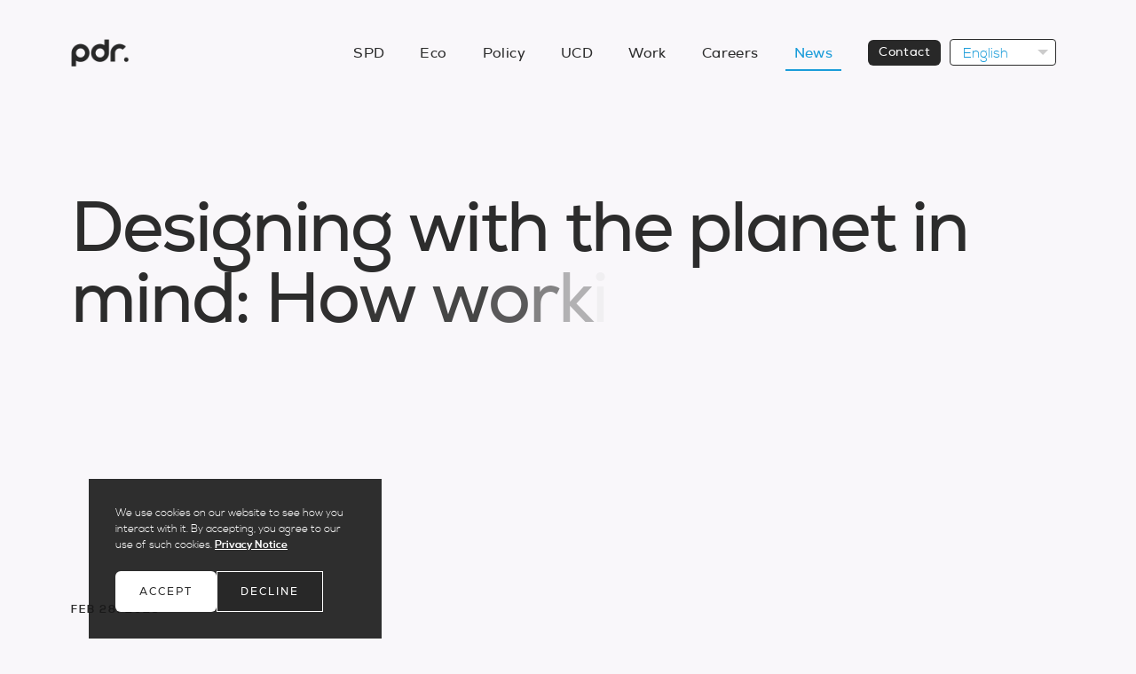

--- FILE ---
content_type: text/html; charset=UTF-8
request_url: https://www.pdr-research.com/news/designing-with-the-planet-in-mind-how-working-on-concepts-in-pdr-can-translate-to-designing-a-more-sustainable-future
body_size: 9161
content:
<!DOCTYPE html>
<html class="no-js" lang="">
  <head>
    <meta charset="utf-8" />
    <title>
              Designing with the planet in mind: How working on concepts in PDR can translate to designing a more sustainable future | PDR News
          </title>
    <meta name="description" content="How do PDR use concepts to explore environmentally sustainable design, what’s the difference between a concept &amp; reality and how do we move from one to the other? Find out as we speak to PDR’s Dr Katie Beverley and Katie Forrest Smith &gt;&gt;" />
    <meta name="viewport" content="width=device-width, initial-scale=1" />

    <link rel="apple-touch-icon" sizes="180x180" href="/apple-touch-icon.png" />
    <link rel="icon" type="image/png" sizes="32x32" href="/favicon-32x32.png" />
    <link rel="icon" type="image/png" sizes="16x16" href="/favicon-16x16.png" />
    <link rel="manifest" href="/site.webmanifest" />
    <link rel="mask-icon" href="/safari-pinned-tab.svg" color="#5bbad5" />
    <meta name="msapplication-TileColor" content="#da532c" />
    <meta name="theme-color" content="#ffffff" />

    <link rel="stylesheet" href="/assets/core.css" />

    <meta property="og:title" content="Designing with the planet in mind: How working on concepts in PDR can translate to designing a more sustainable future | PDR News" />
    <meta property="og:type" content="website" />
    <meta property="og:url" content="https://www.pdr-research.com/news/designing-with-the-planet-in-mind-how-working-on-concepts-in-pdr-can-translate-to-designing-a-more-sustainable-future" />
    <meta property="og:image"
      content="https://www.pdr-research.com//cmsassets/general/NEWS_Real-world-sustainable-design_1_2023-02-23-172228.jpg" />
    <meta property="og:description"
      content="How do PDR use concepts to explore environmentally sustainable design, what’s the difference between a concept &amp; reality and how do we move from one to the other? Find out as we speak to PDR’s Dr Katie Beverley and Katie Forrest Smith &gt;&gt;" />

    <style>
      .js-blast { opacity: 0; }
    </style>
  </head>

  
            
  <body style="background-color: #f9f7fa;">
    <!--  [if IE]>
    <p class="browserupgrade">You are using an <strong>outdated</strong> browser. Please <a href="https://browsehappy.com/">upgrade your browser</a> to improve your experience and security.</p>
    <![endif]  -->
    <header class="w-header">
      <div class="header">
        <a href="https://www.pdr-research.com/"><img src="/assets/images/pdr_logo.svg" alt="The PDR logo"></a>
        <nav class="w-primary-navigation">
          <ul class="primary-navigation">
                                        <li class="primary-navigation__link ">
                <a href="https://www.pdr-research.com/about/surgical-and-prosthetic-design">SPD</a>
              </li>
                                        <li class="primary-navigation__link ">
                <a href="https://www.pdr-research.com/about/ecodesign">Eco</a>
              </li>
                                        <li class="primary-navigation__link ">
                <a href="https://www.pdr-research.com/about/design-innovation-policy">Policy</a>
              </li>
                                        <li class="primary-navigation__link ">
                <a href="https://www.pdr-research.com/about/ucd">UCD</a>
              </li>
                                        <li class="primary-navigation__link ">
                <a href="https://www.pdr-research.com/work">Work</a>
              </li>
                                        <li class="primary-navigation__link ">
                <a href="https://www.pdr-research.com/careers">Careers</a>
              </li>
                                        <li class="primary-navigation__link is-selected">
                <a href="https://www.pdr-research.com/news">News</a>
              </li>
                                        <li class="primary-navigation__link ">
                <a href="https://www.pdr-research.com/contact">Contact</a>
              </li>
                        </ul>
            <div class="dropdown dropdown--language" id="js-language-dropdown">
                                                                            <div class="dropdown__selected">
                    <span class="dropdown__label">English</span>
                    <span class="dropdown__label dropdown__label--truncated">En</span>
                  </div>
                                                                                                                                                                                                                                <ul class="dropdown__options" id="js-language-dropdown-options">
                                                                                        <li class="dropdown__option">
                                                                                                                                                                                          <a href="https://www.pdr-research.com/cy/news/dylunio-gydar-blaned-mewn-cof-sut-y-gall-gweithio-ar-gysyniadau-mewn-pdr-drosin-ddylunio-dyfodol-mwy-cynaliadwy">
                        <span class="dropdown__label">Cymraeg</span>
                        <span class="dropdown__label dropdown__label--truncated">Cy</span>
                      </a>
                    </li>
                                                                        <li class="dropdown__option">
                                                                                                                                                                                          <a href="https://www.pdr-research.com/zh/news/designing-with-the-planet-in-mind-how-working-on-concepts-in-pdr-can-translate-to-designing-a-more-sustainable-future">
                        <span class="dropdown__label">中文</span>
                        <span class="dropdown__label dropdown__label--truncated">中文</span>
                      </a>
                    </li>
                                                                        <li class="dropdown__option">
                                                                                                                                                                                          <a href="https://www.pdr-research.com/de/news/designing-with-the-planet-in-mind-how-working-on-concepts-in-pdr-can-translate-to-designing-a-more-sustainable-future">
                        <span class="dropdown__label">Deutsch</span>
                        <span class="dropdown__label dropdown__label--truncated">De</span>
                      </a>
                    </li>
                                                                        <li class="dropdown__option">
                                                                                                                                                                                          <a href="https://www.pdr-research.com/es/news/designing-with-the-planet-in-mind-how-working-on-concepts-in-pdr-can-translate-to-designing-a-more-sustainable-future">
                        <span class="dropdown__label">Español</span>
                        <span class="dropdown__label dropdown__label--truncated">Es</span>
                      </a>
                    </li>
                                                                        <li class="dropdown__option">
                                                                                                                                                                                          <a href="https://www.pdr-research.com/ko/news/designing-with-the-planet-in-mind-how-working-on-concepts-in-pdr-can-translate-to-designing-a-more-sustainable-future">
                        <span class="dropdown__label">한국인</span>
                        <span class="dropdown__label dropdown__label--truncated">한국인</span>
                      </a>
                    </li>
                                                                        <li class="dropdown__option">
                                                                                                                                                                                          <a href="https://www.pdr-research.com/ja/news/designing-with-the-planet-in-mind-how-working-on-concepts-in-pdr-can-translate-to-designing-a-more-sustainable-future">
                        <span class="dropdown__label">日本語</span>
                        <span class="dropdown__label dropdown__label--truncated">日本語</span>
                      </a>
                    </li>
                                                </ul>
          </div>
          <div class="small-navigation" id="small-navigation">
            <button class="hamburger js-toggle-target"
              data-target-id="small-navigation">

            </button>
            <div class="small-navigation__menu">
              <img src="/assets/images/pdr_logo_light.png"
                class="small-navigation__logo" />
              <ul class="small-navigation__menu-links">
                                  <li class="small-navigation__menu-link">
                    <a href="https://www.pdr-research.com/about/surgical-and-prosthetic-design">
                      SPD
                    </a>
                  </li>
                                  <li class="small-navigation__menu-link">
                    <a href="https://www.pdr-research.com/about/ecodesign">
                      Eco
                    </a>
                  </li>
                                  <li class="small-navigation__menu-link">
                    <a href="https://www.pdr-research.com/about/design-innovation-policy">
                      Policy
                    </a>
                  </li>
                                  <li class="small-navigation__menu-link">
                    <a href="https://www.pdr-research.com/about/ucd">
                      UCD
                    </a>
                  </li>
                                  <li class="small-navigation__menu-link">
                    <a href="https://www.pdr-research.com/work">
                      Work
                    </a>
                  </li>
                                  <li class="small-navigation__menu-link">
                    <a href="https://www.pdr-research.com/careers">
                      Careers
                    </a>
                  </li>
                                  <li class="small-navigation__menu-link">
                    <a href="https://www.pdr-research.com/news">
                      News
                    </a>
                  </li>
                                  <li class="small-navigation__menu-link">
                    <a href="https://www.pdr-research.com/contact">
                      Contact
                    </a>
                  </li>
                              </ul>
            </div>
          </div>
        </nav>
      </div>
    </header>
    <main id="main" class="main">
          <section class="s-site-section s-site-section--contiguous">
        <div class="page-title d-site-section">
            <div class="page-meta">
                                    <div class="page-meta__names">
                                    <span class="page-meta__name">Feb 28. 2023</span>
                </div>
            </div>
            <h1 class="page-title__headline js-blast">Designing with the planet in mind: How working on concepts in PDR can translate to designing a more sustainable future﻿﻿</h1>
            <p class="page-title__subtitle"></p>
        </div>
    </section>
    <div class="w-hero js-reveal-hero" data-target="production-copy" style="overflow-x: hidden;">
        <div class="js-fitted-image">
            <div class="hero__image">
                                    <img src="/cmsassets/general/NEWS_Real-world-sustainable-design_1.jpg">
                            </div>
            <style>
                .w-hero::before {
                    content: '';
                    background-color: #f9f7fa;
                }
            </style>
            <div class="hero__cover" style="background-color: #f9f7fa"></div>
        </div>

    </div>
                <section class="s-site-section">
        <div class="d-site-section">
            <div class="rta">
                <p>As the ecological problems that the world and its occupants face become increasingly evident, putting the planet’s needs at the heart of the design process has become a necessity for designers. We sit with our Senior Research Officer, Dr Katie Beverley (Katie B.) and our CMF Designer, Katie Forrest Smith, as they talk about how designers at PDR are using concept design to explore what this looks like in practice, the difference between concept and reality, and how we move from one to the other.</p>
            </div>
        </div>
    </section>
                <section class="s-site-section">
        <div class="d-site-section">
            <div class="rta">
                <h2>What capabilities are there for environmentally sustainable design at PDR?<br /></h2>
<p>Being a design and research centre, PDR combines commercial activity underpinned with rigorous academic research, allowing all kinds of capabilities for sustainable design spreading across many areas. </p>
<p>Katie B. explains, “Since we’re not limited to designing products at PDR, we’re not limited to designing more sustainable products. We’ve also designed services, policies and business models that contribute to a better future. For example, we worked with Zero Waste Scotland, the delivery body for resource management in Scotland, to conduct an audit on the design capacity for the circular economy in Scotland resulting in the creation of an action plan. We also worked with <a href="https://www.riversimple.com/" target="_blank" rel="noreferrer noopener">Riversimple</a>, a manufacturer of hydrogen-powered fuel cell electric vehicles to help them explore business model alternatives that would make their whole operation more resource-efficient.</p>
            </div>
        </div>
    </section>
                <div class="w-hero w-hero--full-width">
        <div class="hero">
                        <img class="hero__image" src="/cmsassets/general/NEWS_Real-world-sustainable-design_4.jpg">
                    </div>
    </div>
                <section class="s-site-section">
        <div class="d-site-section">
            <div class="rta">
                <p>PDR has also incorporated sustainability into packaging design for clients. Katie Forrest Smith, our CMF Designer, continues, “A great example of how we integrate environmentally-sustainable design at PDR would be one of our first projects on packaging. A client came to us with their existing product which included packaging that was very bulky and was comprised of many materials that weren't easily recyclable. Our solution was to create something that was easily recycled, where materials could go somewhere at the end of life, as well as a hugely decrease the size. Reducing the size means a greater number of goods can fit in crates for shipment which in return can reduce fuel for transport. Not only did the end-product become all-round more sustainable, but it also massively reduced the production cost of the packaging for the client.”</p>
            </div>
        </div>
    </section>
                <div class="w-hero w-hero--full-width">
        <div class="hero">
                        <img class="hero__image" src="/cmsassets/general/NEWS_Real-world-sustainable-design_7_2023-02-23-170140.jpg">
                    </div>
    </div>
                <section class="s-site-section">
        <div class="d-site-section">
            <div class="rta">
                <h2>What are the benefits of PDR’s research and commercial crossover?</h2>
<p>One of the benefits of PDR’s crossover between research and commercial operation is our involvement in environmental sustainability-led design projects that can easily convert into concept designs. </p>
<p>“Usually, research is focused on things that are happening in the future, so often we’ll be trying to come up with very low TRL (Technology Readiness Level) solutions to future resource challenges,” Katie B. explains. “Researchers are often working right on the edge of what we currently know, but that gives great inspiration for new ideas and future-facing concepts. A good example of that was a project called Prestige, which was a European Horizon 2020-funded project, that explored sustainable futures driven by printed electronic materials.</p>
<p>“One of the case studies was an automotive case study and the idea was that you would functionalize the steering wheels in the cars with printed electronics. But that led us to think about the challenges of what happens when things break. Do you just accept that the steering wheel is no longer intelligent because the structure is so complicated? Or do you think about how it might be taken apart and how you could potentially replace parts? This was the start of a concept that our designers worked on, which is called <a href="https://www.pdr-consultancy.com/work/steering-wheel-cercle">Cercle</a> - a steering wheel that is designed for a more circular economy”.</p>
            </div>
        </div>
    </section>
                <div class="w-hero w-hero--full-width">
        <div class="hero">
                        <img class="hero__image" src="/cmsassets/general/NEWS_Real-world-sustainable-design_6.jpg">
                    </div>
    </div>
                <section class="s-site-section">
        <div class="d-site-section">
            <div class="rta">
                <p>Cercle is a perfect example of how research translates into concept design at PDR. Katie B. also mentions, “If we are presented with something we don't have much research on yet, we’ll take on the challenge and even do some in-house work! </p>
<p>“Recently we did a workshop with students from Cardiff Met. We set a 24-hour design challenge with them where we looked at PPE and the ideas that came out of that led to a concept called <a href="https://www.pdr-consultancy.com/work/dissolvable-face-mask">Umiko</a>, a face mask designed to minimise waste and littering, an issue that was raised during the COVID-19 pandemic.”</p>
            </div>
        </div>
    </section>
                <div class="w-hero w-hero--full-width">
        <div class="hero">
                        <img class="hero__image" src="/cmsassets/general/NEWS_Real-world-sustainable-design_3.jpg">
                    </div>
    </div>
                <section class="s-site-section">
        <div class="d-site-section">
            <div class="rta">
                <h2>What’s the difference between concept and reality? </h2>
<p>In short, the concept is what the designers idealise as the solution; reality what is created when the constraints that inevitably emerge have been navigated. As Katie B. points out, “When we develop a concept, usually that’s right at the very beginning of something, you don’t have a lot of information.”</p>
<p>Katie Forrest Smith highlights that it is important not to be limited by what is currently possible, and to “create concepts that play with new materials that aren’t currently commercially viable.” By taking this approach with future materials that are more environmentally sustainable and embracing the freedom the concept design process allows, there is “room to be creative and think outside the box which in turn highlights which of those ideas can then be translated into real-world projects.”</p>
<p>Katie B. agrees. “Environmentally sustainable concepts are much more about pitching a direction than they are about creating something that will work out of the box – and not only for designers. Good concepts can inspire scientists and technologists to create the materials that will enable them to become reality – that’s a research field that we call design-driven materials innovation. So great concepts are almost a pathway to a better future.”</p>
            </div>
        </div>
    </section>
                <section class="s-site-section s-site-section--contiguous w-quote">
        <blockquote class="quote d-site-section">
            <p>Good concepts can inspire scientists and technologists to create the materials that will enable them to become reality – that’s a research field that we call design-driven materials innovation. So great concepts are almost a pathway to a better future.</p>
            <cite>Dr Katie Beverley  |  Senior Research Officer  |  PDR</cite>
        </blockquote>
    </section>
                <section class="s-site-section">
        <div class="d-site-section">
            <div class="rta">
                <h2>How do we move from concept to reality?</h2>
<p>The move from concept to reality is really where the cogs start turning and most of the hard work is done. Ultimately, the aim is to turn a concept into something physical that can be realised with today’s materials, processes and technologies. Although a large proportion of concepts never see the light of day, Katie B. and Katie Forrest Smith don’t believe this should be seen as a problem. “The best concepts give a really inspiring start point, and although there will inevitably have to be compromises as it becomes apparent that some conceptual leaps can’t be realised, the really great designers in our commercial team have the skills to transform some of those conceptual ideas into brilliant real-world solutions.”</p>
            </div>
        </div>
    </section>
                <section class="s-site-section">
        <div class="d-site-section">
            <div class="rta">
                <h2>Next steps</h2>
<p>Learn more about <a href="https://www.pdr-consultancy.com/work">our work </a>and <a href="https://www.pdr-consultancy.com/contact">get in touch</a> if you’re interested in working with us.</p>
            </div>
        </div>
    </section>
        <div class="s-site-section">
    <div class="share">
        <h2 class="share__title">Share</h2>
        <div class="share__links">
            <a class="share__link" href="https://www.linkedin.com/shareArticle?mini=true&url=https://www.pdr-research.com/news/designing-with-the-planet-in-mind-how-working-on-concepts-in-pdr-can-translate-to-designing-a-more-sustainable-future&title=Designing with the planet in mind: How working on concepts in PDR can translate to designing a more sustainable future﻿﻿" target="_blank"><?xml version="1.0" encoding="UTF-8"?>
<svg width="36px" height="36px" viewBox="0 0 36 36" version="1.1" xmlns="http://www.w3.org/2000/svg" xmlns:xlink="http://www.w3.org/1999/xlink">
    <g id="Projects" stroke="none" stroke-width="1" fill="none" fill-rule="evenodd">
        <g class="icon" id="our-work---project-detail2-L" transform="translate(-465.000000, -8609.000000)" fill="#2C2C2C">
            <g id="Group-13" transform="translate(387.000000, 8505.000000)">
                <g id="Group-4" transform="translate(0.000000, 58.000000)">
                    <path d="M78.594,82 L86.06,82 L86.06,57.954 L78.594,57.954 L78.594,82 Z M78,50.334 C78,47.942 79.932,46 82.328,46 C84.714,46 86.652,47.942 86.652,50.334 C86.652,52.726 84.714,54.668 82.328,54.668 C79.932,54.668 78,52.726 78,50.334 L78,50.334 Z M114,82 L106.542,82 L106.542,70.306 C106.542,67.518 106.494,63.93 102.664,63.93 C98.784,63.93 98.192,66.97 98.192,70.108 L98.192,82 L90.74,82 L90.74,57.954 L97.89,57.954 L97.89,61.242 L97.994,61.242 C98.988,59.35 101.424,57.358 105.052,57.358 C112.604,57.358 114,62.336 114,68.812 L114,82 Z" id="Fill-1"></path>
                </g>
            </g>
        </g>
    </g>
</svg>
</a>
            <a class="share__link" href="mailto:?subject=Designing with the planet in mind: How working on concepts in PDR can translate to designing a more sustainable future﻿﻿&body=https://www.pdr-research.com/news/designing-with-the-planet-in-mind-how-working-on-concepts-in-pdr-can-translate-to-designing-a-more-sustainable-future" target="_blank"><?xml version="1.0" encoding="UTF-8"?>
<svg width="36px" height="36px" viewBox="0 0 36 28" version="1.1" xmlns="http://www.w3.org/2000/svg" xmlns:xlink="http://www.w3.org/1999/xlink">
    <g id="Projects" stroke="none" stroke-width="1" fill="none" fill-rule="evenodd">
        <g class="icon" id="our-work---project-detail2-L" transform="translate(-677.000000, -8613.000000)" fill="#2C2C2C">
            <g id="Group-13" transform="translate(387.000000, 8505.000000)">
                <g id="Group-4" transform="translate(290.000000, 58.000000)">
                    <path d="M0,78 L36,78 L36,50 L0,50 L0,78 Z M7.322,54 L28.678,54 L18,63.342 L7.322,54 Z M32,56.408 L32,74 L4,74 L4,56.408 L18,68.658 L32,56.408 Z" id="Fill-1"></path>
                </g>
            </g>
        </g>
    </g>
</svg>
</a>
            <a class="share__link" href="https://twitter.com/intent/tweet?text=Designing with the planet in mind: How working on concepts in PDR can translate to designing a more sustainable future﻿﻿ https://www.pdr-research.com/news/designing-with-the-planet-in-mind-how-working-on-concepts-in-pdr-can-translate-to-designing-a-more-sustainable-future" target="_blank"><svg xmlns="http://www.w3.org/2000/svg" viewBox="0 0 1400 1227" fill="" style="
    width: 40px;
    height: 40px;
    ">
<path class="icon" d="M714.163 519.284L1160.89 0H1055.03L667.137 450.887L357.328 0H0L468.492 681.821L0 1226.37H105.866L515.491 750.218L842.672 1226.37H1200L714.137 519.284H714.163ZM569.165 687.828L521.697 619.934L144.011 79.6944H306.615L611.412 515.685L658.88 583.579L1055.08 1150.3H892.476L569.165 687.854V687.828Z" fill=""></path>
</svg>
</a>
            <a class="share__link" href="https://www.facebook.com/sharer/sharer.php?u=https://www.pdr-research.com/news/designing-with-the-planet-in-mind-how-working-on-concepts-in-pdr-can-translate-to-designing-a-more-sustainable-future&display=popup" target="_blank"><svg width="45px" height="36px" aria-hidden="true" focusable="false" data-prefix="fab" data-icon="facebook-f" class="svg-inline--fa fa-facebook-f fa-w-10" role="img" xmlns="http://www.w3.org/2000/svg" viewBox="0 0 320 512"><path class="icon" fill="#2c2c2c" d="M279.14 288l14.22-92.66h-88.91v-60.13c0-25.35 12.42-50.06 52.24-50.06h40.42V6.26S260.43 0 225.36 0c-73.22 0-121.08 44.38-121.08 124.72v70.62H22.89V288h81.39v224h100.17V288z"></path></svg>
</a>
        </div>
    </div>
</div>
        </main>
    <footer class="w-footer">
      <div class="footer">
        <div class="footer__logo">
          <img src="/assets/images/pdr_logo_light.png" class="footer__logo-image">
          <ul class="footer__social-links">
                          <li>
                <a href="https://www.linkedin.com/company/pdr-international-centre-for-design-and-research/" target="_blank">
                  <svg id="Layer_1" data-name="Layer 1" xmlns="http://www.w3.org/2000/svg" viewBox="0 0 33.84 33.84"><defs><style>.cls-1{fill:#fff;}</style></defs><title>Social</title><path class="cls-1" d="M33.83,33.84h0V21.43c0-6.07-1.31-10.75-8.41-10.75a7.35,7.35,0,0,0-6.63,3.65h-.1V11.25H12V33.84h7V22.65c0-2.95.55-5.79,4.2-5.79s3.65,3.36,3.65,6v11Z"/><path class="cls-1" d="M.56,11.25h7V33.84h-7Z"/><path class="cls-1" d="M4.06,0A4.08,4.08,0,1,0,8.13,4.06,4.06,4.06,0,0,0,4.06,0Z"/></svg>                </a>
              </li>
                                      <li>
                <a href="https://www.instagram.com/pdr_design/" target="_blank">
                  <svg id="Layer_1" data-name="Layer 1" xmlns="http://www.w3.org/2000/svg" viewBox="0 0 32.15 32.15"><defs><style>.cls-1{fill:#fff;}</style></defs><title>Social</title><path class="cls-1" d="M22.1,0h-12A10.05,10.05,0,0,0,0,10.05V22.1a10.05,10.05,0,0,0,10.05,10H22.1a10.05,10.05,0,0,0,10-10v-12A10.05,10.05,0,0,0,22.1,0Zm7,22.1a7,7,0,0,1-7,7h-12a7,7,0,0,1-7-7v-12a7.05,7.05,0,0,1,7-7H22.1a7,7,0,0,1,7,7Z"/><path class="cls-1" d="M16.07,8a8,8,0,1,0,8,8A8,8,0,0,0,16.07,8Zm0,13.06a5,5,0,1,1,5-5A5,5,0,0,1,16.07,21.1Z"/><circle class="cls-1" cx="24.71" cy="7.43" r="1.07"/></svg>                </a>
              </li>
                                      <li>
                <a href="https://twitter.com/PDR_Design" target="_blank">
                  <svg xmlns="http://www.w3.org/2000/svg" viewBox="0 0 1400 1227" fill="none">
<path class="cls-1" d="M714.163 519.284L1160.89 0H1055.03L667.137 450.887L357.328 0H0L468.492 681.821L0 1226.37H105.866L515.491 750.218L842.672 1226.37H1200L714.137 519.284H714.163ZM569.165 687.828L521.697 619.934L144.011 79.6944H306.615L611.412 515.685L658.88 583.579L1055.08 1150.3H892.476L569.165 687.854V687.828Z" fill="white"></path>
</svg>
                </a>
              </li>
                                      <li style="width:16px;">
                <a href="https://www.facebook.com/pdrdesignconsultancy/" target="_blank">
                  <svg id="Layer_1" data-name="Layer 1" xmlns="http://www.w3.org/2000/svg" viewBox="0 0 18.29 33.84"><defs><style>.cls-1{fill:#fff;}</style></defs><title>Social</title><path class="cls-1" d="M17.61,0H13.22C8.29,0,5.1,3.27,5.1,8.33v3.84H.69a.69.69,0,0,0-.69.69v5.56a.69.69,0,0,0,.69.69H5.1v14a.69.69,0,0,0,.69.69h5.76a.69.69,0,0,0,.69-.69v-14H17.4a.69.69,0,0,0,.69-.69V12.86a.68.68,0,0,0-.2-.49.7.7,0,0,0-.49-.2H12.24V8.91c0-1.56.37-2.36,2.41-2.36h3a.69.69,0,0,0,.69-.69V.7A.68.68,0,0,0,17.61,0Z"/></svg>                </a>
              </li>
                      </ul>
          <div class="footer__copyright footer__copyright--large">
            © PDR - Excelsior Road, Cardiff CF14 3AT, United Kingdom.<br />
PDR - Cardiff Met. Company Ltd. Registered Company No. 02656744. <br />
Registered address: 200 Western Ave, Cardiff, CF5 2YB UK
                          <img class="footer__cmu-logo" src="/assets/images/cmu-logo-retina.png" alt="Cardiff Metropolitan University logo" width="200" height="63">
                      </div>
        </div>
        <nav class="footer__navigation">
                                <ul class="footer__navigation-group">
                              <li class="footer__navigation-link">
                  <a href="https://www.pdr-research.com/">
                    Home
                  </a>
                </li>
                              <li class="footer__navigation-link">
                  <a href="https://www.pdr-research.com/about/surgical-and-prosthetic-design">
                    SPD
                  </a>
                </li>
                              <li class="footer__navigation-link">
                  <a href="https://www.pdr-research.com/about/ecodesign">
                    Eco
                  </a>
                </li>
                              <li class="footer__navigation-link">
                  <a href="https://www.pdr-research.com/about/design-innovation-policy">
                    Policy
                  </a>
                </li>
                              <li class="footer__navigation-link">
                  <a href="https://www.pdr-research.com/about/ucd">
                    UCD
                  </a>
                </li>
                          </ul>
                      <ul class="footer__navigation-group">
                              <li class="footer__navigation-link">
                  <a href="https://www.pdr-research.com/work">
                    Work
                  </a>
                </li>
                              <li class="footer__navigation-link">
                  <a href="https://www.pdr-research.com/careers">
                    Careers
                  </a>
                </li>
                              <li class="footer__navigation-link">
                  <a href="https://www.pdr-research.com/contact">
                    Contact
                  </a>
                </li>
                              <li class="footer__navigation-link">
                  <a href="https://www.pdr-research.com/privacy-notice">
                    Privacy Notice
                  </a>
                </li>
                          </ul>
                  </nav>
        <div class="footer__copyright footer__copyright--small">
          © PDR - Excelsior Road, Cardiff CF14 3AT, United Kingdom.<br />
PDR - Cardiff Met. Company Ltd. Registered Company No. 02656744. <br />
Registered address: 200 Western Ave, Cardiff, CF5 2YB UK
                      <img class="footer__cmu-logo" src="/assets/images/cmu-logo-retina.png" alt="Cardiff Metropolitan University logo" width="270" height="85">
                  </div>
      </div>
    </footer>

          <div id="pdr-cookie-banner" class="pdr-cookie-banner">
        <div class="pdr-cookie-banner__copy">
          <p>We use cookies on our website to see how you interact with it. By accepting, you agree to our use of such cookies. <a href="/privacy-notice">Privacy Notice</a></p>
        </div>
        <div class="s-button-group s-button-group--spaced">
          <button class="o-button o-button--negative o-button--small" id="accept-pdr-cookie-banner">Accept</button>
          <button class="o-button o-button--outline o-button--small" id="decline-pdr-cookie-banner">Decline</button>
        </div>
      </div>
    
    <script async src="https://www.googletagmanager.com/gtag/js?id=G-CR72RRNETH"></script>
    <script>
      window.initialiseCookieBasedScripts = function() {
        window.dataLayer = window.dataLayer || [];

        function gtag() {
          dataLayer.push(arguments);
        }

        gtag('js', new Date());

        gtag('config', 'G-CR72RRNETH');
      }

      if (document.cookie.includes('cookiechoice=1')) {
        window.initialiseCookieBasedScripts();
      }
    </script>

    <script src="https://cdnjs.cloudflare.com/ajax/libs/jquery/2.1.3/jquery.min.js"></script>
    <script src="https://cdnjs.cloudflare.com/ajax/libs/velocity/0.11.6/jquery.velocity.min.js"></script>
    <script src="https://cdnjs.cloudflare.com/ajax/libs/velocity/0.11.6/velocity.ui.js"></script>
    <script src="https://s3-us-west-2.amazonaws.com/s.cdpn.io/2/jquery.blast.js"></script>
    <script src="https://cdnjs.cloudflare.com/ajax/libs/tilt.js/1.2.1/tilt.jquery.min.js"></script>

    <script src="/assets/main.js"></script>
  </body>
</html>


--- FILE ---
content_type: application/javascript; charset=utf-8
request_url: https://cdnjs.cloudflare.com/ajax/libs/velocity/0.11.6/jquery.velocity.min.js
body_size: 8959
content:
/*! VelocityJS.org (0.11.6). (C) 2014 Julian Shapiro. MIT @license: en.wikipedia.org/wiki/MIT_License */
!function(e){"object"==typeof module&&"object"==typeof module.exports?module.exports=e(window.Velocity?void 0:require("jquery")):"function"==typeof define&&define.amd?window.Velocity?define("velocity",e):define("velocity",["jquery"],e):e(window.jQuery)}(function(e){return function(t,r,a,o){function i(e){for(var t=-1,r=e?e.length:0,a=[];++t<r;){var o=e[t];o&&a.push(o)}return a}function n(e){return v.isNode(e)?[e]:e}function s(e){var t=$.data(e,f);return null===t?o:t}function l(e){return function(t){return Math.round(t*e)*(1/e)}}function u(e,t){var r=e;return v.isString(e)?S.Easings[e]||(r=!1):r=v.isArray(e)&&1===e.length?l.apply(null,e):v.isArray(e)&&2===e.length?b.apply(null,e.concat([t])):v.isArray(e)&&4===e.length?x.apply(null,e):!1,r===!1&&(r=S.Easings[S.defaults.easing]?S.defaults.easing:g),r}function c(e){if(e)for(var t=(new Date).getTime(),r=0,a=S.State.calls.length;a>r;r++)if(S.State.calls[r]){var i=S.State.calls[r],n=i[0],l=i[2],u=i[3];u||(u=S.State.calls[r][3]=t-16);for(var f=Math.min((t-u)/l.duration,1),d=0,g=n.length;g>d;d++){var m=n[d],y=m.element;if(s(y)){var x=!1;l.display&&"none"!==l.display&&V.setPropertyValue(y,"display",l.display),l.visibility&&"hidden"!==l.visibility&&V.setPropertyValue(y,"visibility",l.visibility);for(var b in m)if("element"!==b){var P=m[b],w,C=v.isString(P.easing)?S.Easings[P.easing]:P.easing;if(w=1===f?P.endValue:P.startValue+(P.endValue-P.startValue)*C(f),P.currentValue=w,V.Hooks.registered[b]){var T=V.Hooks.getRoot(b),k=s(y).rootPropertyValueCache[T];k&&(P.rootPropertyValue=k)}var E=V.setPropertyValue(y,b,P.currentValue+(0===parseFloat(w)?"":P.unitType),P.rootPropertyValue,P.scrollData);V.Hooks.registered[b]&&(s(y).rootPropertyValueCache[T]=V.Normalizations.registered[T]?V.Normalizations.registered[T]("extract",null,E[1]):E[1]),"transform"===E[0]&&(x=!0)}l.mobileHA&&s(y).transformCache.translate3d===o&&(s(y).transformCache.translate3d="(0px, 0px, 0px)",x=!0),x&&V.flushTransformCache(y)}}l.display&&"none"!==l.display&&(S.State.calls[r][2].display=!1),l.visibility&&"hidden"!==l.visibility&&(S.State.calls[r][2].visibility=!1),l.progress&&l.progress.call(i[1],i[1],f,Math.max(0,u+l.duration-t),u),1===f&&p(r)}S.State.isTicking&&h(c)}function p(e,t){if(!S.State.calls[e])return!1;for(var r=S.State.calls[e][0],a=S.State.calls[e][1],i=S.State.calls[e][2],n=S.State.calls[e][4],l=!1,u=0,c=r.length;c>u;u++){var p=r[u].element;if(t||i.loop||("none"===i.display&&V.setPropertyValue(p,"display",i.display),"hidden"===i.visibility&&V.setPropertyValue(p,"visibility",i.visibility)),($.queue(p)[1]===o||!/\.velocityQueueEntryFlag/i.test($.queue(p)[1]))&&s(p)){s(p).isAnimating=!1,s(p).rootPropertyValueCache={};var f=!1;$.each(V.Lists.transforms3D,function(e,t){var r=/^scale/.test(t)?1:0,a=s(p).transformCache[t];s(p).transformCache[t]!==o&&new RegExp("^\\("+r+"[^.]").test(a)&&(f=!0,delete s(p).transformCache[t])}),i.mobileHA&&(f=!0,delete s(p).transformCache.translate3d),f&&V.flushTransformCache(p),V.Values.removeClass(p,"velocity-animating")}if(!t&&i.complete&&!i.loop&&u===c-1)try{i.complete.call(a,a)}catch(d){setTimeout(function(){throw d},1)}n&&i.loop!==!0&&n(a),i.loop!==!0||t||S(p,"reverse",{loop:!0,delay:i.delay}),i.queue!==!1&&$.dequeue(p,i.queue)}S.State.calls[e]=!1;for(var g=0,m=S.State.calls.length;m>g;g++)if(S.State.calls[g]!==!1){l=!0;break}l===!1&&(S.State.isTicking=!1,delete S.State.calls,S.State.calls=[])}var f="velocity",d=400,g="swing",m=function(){if(a.documentMode)return a.documentMode;for(var e=7;e>4;e--){var t=a.createElement("div");if(t.innerHTML="<!--[if IE "+e+"]><span></span><![endif]-->",t.getElementsByTagName("span").length)return t=null,e}return o}(),y=function(){var e=0;return r.webkitRequestAnimationFrame||r.mozRequestAnimationFrame||function(t){var r=(new Date).getTime(),a;return a=Math.max(0,16-(r-e)),e=r+a,setTimeout(function(){t(r+a)},a)}}(),h=r.requestAnimationFrame||y,v={isString:function(e){return"string"==typeof e},isArray:Array.isArray||function(e){return"[object Array]"===Object.prototype.toString.call(e)},isFunction:function(e){return"[object Function]"===Object.prototype.toString.call(e)},isNode:function(e){return e&&e.nodeType},isNodeList:function(e){return"object"==typeof e&&/^\[object (HTMLCollection|NodeList|Object)\]$/.test(Object.prototype.toString.call(e))&&e.length!==o&&(0===e.length||"object"==typeof e[0]&&e[0].nodeType>0)},isWrapped:function(e){return e&&(e.jquery||r.Zepto&&r.Zepto.zepto.isZ(e))},isSVG:function(e){return r.SVGElement&&e instanceof SVGElement},isEmptyObject:function(e){var t;for(t in e)return!1;return!0}},$;if(e&&e.fn!==o?$=e:r.Velocity&&r.Velocity.Utilities&&($=r.Velocity.Utilities),!$)throw new Error("Velocity: Either jQuery or Velocity's jQuery shim must first be loaded.");if(t.Velocity!==o&&t.Velocity.Utilities==o)throw new Error("Velocity: Namespace is occupied.");if(7>=m){if(e)return void(e.fn.velocity=e.fn.animate);throw new Error("Velocity: For IE<=7, Velocity falls back to jQuery, which must first be loaded.")}if(8===m&&!e)throw new Error("Velocity: For IE8, Velocity requires jQuery proper to be loaded; Velocity's jQuery shim does not work with IE8.");var S={State:{isMobile:/Android|webOS|iPhone|iPad|iPod|BlackBerry|IEMobile|Opera Mini/i.test(navigator.userAgent),isAndroid:/Android/i.test(navigator.userAgent),isGingerbread:/Android 2\.3\.[3-7]/i.test(navigator.userAgent),isChrome:r.chrome,isFirefox:/Firefox/i.test(navigator.userAgent),prefixElement:a.createElement("div"),prefixMatches:{},scrollAnchor:null,scrollPropertyLeft:null,scrollPropertyTop:null,isTicking:!1,calls:[]},CSS:{},Utilities:$,Sequences:{},Easings:{},Promise:r.Promise,defaults:{queue:"",duration:d,easing:g,begin:null,complete:null,progress:null,display:null,loop:!1,delay:!1,mobileHA:!0,_cacheValues:!0},init:function(e){$.data(e,f,{isSVG:v.isSVG(e),isAnimating:!1,computedStyle:null,tweensContainer:null,rootPropertyValueCache:{},transformCache:{}})},animate:null,hook:function(e,t,r){var a=o;return v.isWrapped(e)&&(e=[].slice.call(e)),$.each(n(e),function(e,i){if(s(i)===o&&S.init(i),r===o)a===o&&(a=S.CSS.getPropertyValue(i,t));else{var n=S.CSS.setPropertyValue(i,t,r);"transform"===n[0]&&S.CSS.flushTransformCache(i),a=n}}),a},mock:!1,version:{major:0,minor:11,patch:6},debug:!1};r.pageYOffset!==o?(S.State.scrollAnchor=r,S.State.scrollPropertyLeft="pageXOffset",S.State.scrollPropertyTop="pageYOffset"):(S.State.scrollAnchor=a.documentElement||a.body.parentNode||a.body,S.State.scrollPropertyLeft="scrollLeft",S.State.scrollPropertyTop="scrollTop");var x=function(){function e(e,t){return 1-3*t+3*e}function t(e,t){return 3*t-6*e}function r(e){return 3*e}function a(a,o,i){return((e(o,i)*a+t(o,i))*a+r(o))*a}function o(a,o,i){return 3*e(o,i)*a*a+2*t(o,i)*a+r(o)}return function(e,t,r,i){function n(t){for(var i=t,n=0;8>n;++n){var s=o(i,e,r);if(0===s)return i;var l=a(i,e,r)-t;i-=l/s}return i}if(4!==arguments.length)return!1;for(var s=0;4>s;++s)if("number"!=typeof arguments[s]||isNaN(arguments[s])||!isFinite(arguments[s]))return!1;return e=Math.min(e,1),r=Math.min(r,1),e=Math.max(e,0),r=Math.max(r,0),function(o){return e===t&&r===i?o:a(n(o),t,i)}}}(),b=function(){function e(e){return-e.tension*e.x-e.friction*e.v}function t(t,r,a){var o={x:t.x+a.dx*r,v:t.v+a.dv*r,tension:t.tension,friction:t.friction};return{dx:o.v,dv:e(o)}}function r(r,a){var o={dx:r.v,dv:e(r)},i=t(r,.5*a,o),n=t(r,.5*a,i),s=t(r,a,n),l=1/6*(o.dx+2*(i.dx+n.dx)+s.dx),u=1/6*(o.dv+2*(i.dv+n.dv)+s.dv);return r.x=r.x+l*a,r.v=r.v+u*a,r}return function a(e,t,o){var i={x:-1,v:0,tension:null,friction:null},n=[0],s=0,l=1e-4,u=.016,c,p,f;for(e=parseFloat(e)||500,t=parseFloat(t)||20,o=o||null,i.tension=e,i.friction=t,c=null!==o,c?(s=a(e,t),p=s/o*u):p=u;;)if(f=r(f||i,p),n.push(1+f.x),s+=16,!(Math.abs(f.x)>l&&Math.abs(f.v)>l))break;return c?function(e){return n[e*(n.length-1)|0]}:s}}();!function(){S.Easings.linear=function(e){return e},S.Easings.swing=function(e){return.5-Math.cos(e*Math.PI)/2},S.Easings.spring=function(e){return 1-Math.cos(4.5*e*Math.PI)*Math.exp(6*-e)},S.Easings.ease=x(.25,.1,.25,1),S.Easings["ease-in"]=x(.42,0,1,1),S.Easings["ease-out"]=x(0,0,.58,1),S.Easings["ease-in-out"]=x(.42,0,.58,1);var e={};$.each(["Quad","Cubic","Quart","Quint","Expo"],function(t,r){e[r]=function(e){return Math.pow(e,t+2)}}),$.extend(e,{Sine:function(e){return 1-Math.cos(e*Math.PI/2)},Circ:function(e){return 1-Math.sqrt(1-e*e)},Elastic:function(e){return 0===e||1===e?e:-Math.pow(2,8*(e-1))*Math.sin((80*(e-1)-7.5)*Math.PI/15)},Back:function(e){return e*e*(3*e-2)},Bounce:function(e){for(var t,r=4;e<((t=Math.pow(2,--r))-1)/11;);return 1/Math.pow(4,3-r)-7.5625*Math.pow((3*t-2)/22-e,2)}}),$.each(e,function(e,t){S.Easings["easeIn"+e]=t,S.Easings["easeOut"+e]=function(e){return 1-t(1-e)},S.Easings["easeInOut"+e]=function(e){return.5>e?t(2*e)/2:1-t(-2*e+2)/2}})}();var V=S.CSS={RegEx:{isHex:/^#([A-f\d]{3}){1,2}$/i,valueUnwrap:/^[A-z]+\((.*)\)$/i,wrappedValueAlreadyExtracted:/[0-9.]+ [0-9.]+ [0-9.]+( [0-9.]+)?/,valueSplit:/([A-z]+\(.+\))|(([A-z0-9#-.]+?)(?=\s|$))/gi},Lists:{colors:["fill","stroke","stopColor","color","backgroundColor","borderColor","borderTopColor","borderRightColor","borderBottomColor","borderLeftColor","outlineColor"],transformsBase:["translateX","translateY","scale","scaleX","scaleY","skewX","skewY","rotateZ"],transforms3D:["transformPerspective","translateZ","scaleZ","rotateX","rotateY"]},Hooks:{templates:{textShadow:["Color X Y Blur","black 0px 0px 0px"],boxShadow:["Color X Y Blur Spread","black 0px 0px 0px 0px"],clip:["Top Right Bottom Left","0px 0px 0px 0px"],backgroundPosition:["X Y","0% 0%"],transformOrigin:["X Y Z","50% 50% 0px"],perspectiveOrigin:["X Y","50% 50%"]},registered:{},register:function(){for(var e=0;e<V.Lists.colors.length;e++)V.Hooks.templates[V.Lists.colors[e]]=["Red Green Blue Alpha","255 255 255 1"];var t,r,a;if(m)for(t in V.Hooks.templates){r=V.Hooks.templates[t],a=r[0].split(" ");var o=r[1].match(V.RegEx.valueSplit);"Color"===a[0]&&(a.push(a.shift()),o.push(o.shift()),V.Hooks.templates[t]=[a.join(" "),o.join(" ")])}for(t in V.Hooks.templates){r=V.Hooks.templates[t],a=r[0].split(" ");for(var e in a){var i=t+a[e],n=e;V.Hooks.registered[i]=[t,n]}}},getRoot:function(e){var t=V.Hooks.registered[e];return t?t[0]:e},cleanRootPropertyValue:function(e,t){return V.RegEx.valueUnwrap.test(t)&&(t=t.match(V.Hooks.RegEx.valueUnwrap)[1]),V.Values.isCSSNullValue(t)&&(t=V.Hooks.templates[e][1]),t},extractValue:function(e,t){var r=V.Hooks.registered[e];if(r){var a=r[0],o=r[1];return t=V.Hooks.cleanRootPropertyValue(a,t),t.toString().match(V.RegEx.valueSplit)[o]}return t},injectValue:function(e,t,r){var a=V.Hooks.registered[e];if(a){var o=a[0],i=a[1],n,s;return r=V.Hooks.cleanRootPropertyValue(o,r),n=r.toString().match(V.RegEx.valueSplit),n[i]=t,s=n.join(" ")}return r}},Normalizations:{registered:{clip:function(e,t,r){switch(e){case"name":return"clip";case"extract":var a;return V.RegEx.wrappedValueAlreadyExtracted.test(r)?a=r:(a=r.toString().match(V.RegEx.valueUnwrap),a=a?a[1].replace(/,(\s+)?/g," "):r),a;case"inject":return"rect("+r+")"}},opacity:function(e,t,r){if(8>=m)switch(e){case"name":return"filter";case"extract":var a=r.toString().match(/alpha\(opacity=(.*)\)/i);return r=a?a[1]/100:1;case"inject":return t.style.zoom=1,parseFloat(r)>=1?"":"alpha(opacity="+parseInt(100*parseFloat(r),10)+")"}else switch(e){case"name":return"opacity";case"extract":return r;case"inject":return r}}},register:function(){9>=m||S.State.isGingerbread||(V.Lists.transformsBase=V.Lists.transformsBase.concat(V.Lists.transforms3D));for(var e=0;e<V.Lists.transformsBase.length;e++)!function(){var t=V.Lists.transformsBase[e];V.Normalizations.registered[t]=function(e,r,a){switch(e){case"name":return"transform";case"extract":return s(r)===o||s(r).transformCache[t]===o?/^scale/i.test(t)?1:0:s(r).transformCache[t].replace(/[()]/g,"");case"inject":var i=!1;switch(t.substr(0,t.length-1)){case"translate":i=!/(%|px|em|rem|vw|vh|\d)$/i.test(a);break;case"scal":case"scale":S.State.isAndroid&&s(r).transformCache[t]===o&&1>a&&(a=1),i=!/(\d)$/i.test(a);break;case"skew":i=!/(deg|\d)$/i.test(a);break;case"rotate":i=!/(deg|\d)$/i.test(a)}return i||(s(r).transformCache[t]="("+a+")"),s(r).transformCache[t]}}}();for(var e=0;e<V.Lists.colors.length;e++)!function(){var t=V.Lists.colors[e];V.Normalizations.registered[t]=function(e,r,a){switch(e){case"name":return t;case"extract":var i;if(V.RegEx.wrappedValueAlreadyExtracted.test(a))i=a;else{var n,s={black:"rgb(0, 0, 0)",blue:"rgb(0, 0, 255)",gray:"rgb(128, 128, 128)",green:"rgb(0, 128, 0)",red:"rgb(255, 0, 0)",white:"rgb(255, 255, 255)"};/^[A-z]+$/i.test(a)?n=s[a]!==o?s[a]:s.black:V.RegEx.isHex.test(a)?n="rgb("+V.Values.hexToRgb(a).join(" ")+")":/^rgba?\(/i.test(a)||(n=s.black),i=(n||a).toString().match(V.RegEx.valueUnwrap)[1].replace(/,(\s+)?/g," ")}return 8>=m||3!==i.split(" ").length||(i+=" 1"),i;case"inject":return 8>=m?4===a.split(" ").length&&(a=a.split(/\s+/).slice(0,3).join(" ")):3===a.split(" ").length&&(a+=" 1"),(8>=m?"rgb":"rgba")+"("+a.replace(/\s+/g,",").replace(/\.(\d)+(?=,)/g,"")+")"}}}()}},Names:{camelCase:function(e){return e.replace(/-(\w)/g,function(e,t){return t.toUpperCase()})},SVGAttribute:function(e){var t="width|height|x|y|cx|cy|r|rx|ry|x1|x2|y1|y2";return(m||S.State.isAndroid&&!S.State.isChrome)&&(t+="|transform"),new RegExp("^("+t+")$","i").test(e)},prefixCheck:function(e){if(S.State.prefixMatches[e])return[S.State.prefixMatches[e],!0];for(var t=["","Webkit","Moz","ms","O"],r=0,a=t.length;a>r;r++){var o;if(o=0===r?e:t[r]+e.replace(/^\w/,function(e){return e.toUpperCase()}),v.isString(S.State.prefixElement.style[o]))return S.State.prefixMatches[e]=o,[o,!0]}return[e,!1]}},Values:{hexToRgb:function(e){var t=/^#?([a-f\d])([a-f\d])([a-f\d])$/i,r=/^#?([a-f\d]{2})([a-f\d]{2})([a-f\d]{2})$/i,a;return e=e.replace(t,function(e,t,r,a){return t+t+r+r+a+a}),a=r.exec(e),a?[parseInt(a[1],16),parseInt(a[2],16),parseInt(a[3],16)]:[0,0,0]},isCSSNullValue:function(e){return 0==e||/^(none|auto|transparent|(rgba\(0, ?0, ?0, ?0\)))$/i.test(e)},getUnitType:function(e){return/^(rotate|skew)/i.test(e)?"deg":/(^(scale|scaleX|scaleY|scaleZ|alpha|flexGrow|flexHeight|zIndex|fontWeight)$)|((opacity|red|green|blue|alpha)$)/i.test(e)?"":"px"},getDisplayType:function(e){var t=e.tagName.toString().toLowerCase();return/^(b|big|i|small|tt|abbr|acronym|cite|code|dfn|em|kbd|strong|samp|var|a|bdo|br|img|map|object|q|script|span|sub|sup|button|input|label|select|textarea)$/i.test(t)?"inline":/^(li)$/i.test(t)?"list-item":/^(tr)$/i.test(t)?"table-row":"block"},addClass:function(e,t){e.classList?e.classList.add(t):e.className+=(e.className.length?" ":"")+t},removeClass:function(e,t){e.classList?e.classList.remove(t):e.className=e.className.toString().replace(new RegExp("(^|\\s)"+t.split(" ").join("|")+"(\\s|$)","gi")," ")}},getPropertyValue:function(e,t,a,i){function n(e,t){function a(){u&&V.setPropertyValue(e,"display","none")}var l=0;if(8>=m)l=$.css(e,t);else{var u=!1;if(/^(width|height)$/.test(t)&&0===V.getPropertyValue(e,"display")&&(u=!0,V.setPropertyValue(e,"display",V.Values.getDisplayType(e))),!i){if("height"===t&&"border-box"!==V.getPropertyValue(e,"boxSizing").toString().toLowerCase()){var c=e.offsetHeight-(parseFloat(V.getPropertyValue(e,"borderTopWidth"))||0)-(parseFloat(V.getPropertyValue(e,"borderBottomWidth"))||0)-(parseFloat(V.getPropertyValue(e,"paddingTop"))||0)-(parseFloat(V.getPropertyValue(e,"paddingBottom"))||0);return a(),c}if("width"===t&&"border-box"!==V.getPropertyValue(e,"boxSizing").toString().toLowerCase()){var p=e.offsetWidth-(parseFloat(V.getPropertyValue(e,"borderLeftWidth"))||0)-(parseFloat(V.getPropertyValue(e,"borderRightWidth"))||0)-(parseFloat(V.getPropertyValue(e,"paddingLeft"))||0)-(parseFloat(V.getPropertyValue(e,"paddingRight"))||0);return a(),p}}var f;f=s(e)===o?r.getComputedStyle(e,null):s(e).computedStyle?s(e).computedStyle:s(e).computedStyle=r.getComputedStyle(e,null),(m||S.State.isFirefox)&&"borderColor"===t&&(t="borderTopColor"),l=9===m&&"filter"===t?f.getPropertyValue(t):f[t],(""===l||null===l)&&(l=e.style[t]),a()}if("auto"===l&&/^(top|right|bottom|left)$/i.test(t)){var d=n(e,"position");("fixed"===d||"absolute"===d&&/top|left/i.test(t))&&(l=$(e).position()[t]+"px")}return l}var l;if(V.Hooks.registered[t]){var u=t,c=V.Hooks.getRoot(u);a===o&&(a=V.getPropertyValue(e,V.Names.prefixCheck(c)[0])),V.Normalizations.registered[c]&&(a=V.Normalizations.registered[c]("extract",e,a)),l=V.Hooks.extractValue(u,a)}else if(V.Normalizations.registered[t]){var p,f;p=V.Normalizations.registered[t]("name",e),"transform"!==p&&(f=n(e,V.Names.prefixCheck(p)[0]),V.Values.isCSSNullValue(f)&&V.Hooks.templates[t]&&(f=V.Hooks.templates[t][1])),l=V.Normalizations.registered[t]("extract",e,f)}return/^[\d-]/.test(l)||(l=s(e)&&s(e).isSVG&&V.Names.SVGAttribute(t)?/^(height|width)$/i.test(t)?e.getBBox()[t]:e.getAttribute(t):n(e,V.Names.prefixCheck(t)[0])),V.Values.isCSSNullValue(l)&&(l=0),S.debug>=2&&console.log("Get "+t+": "+l),l},setPropertyValue:function(e,t,a,o,i){var n=t;if("scroll"===t)i.container?i.container["scroll"+i.direction]=a:"Left"===i.direction?r.scrollTo(a,i.alternateValue):r.scrollTo(i.alternateValue,a);else if(V.Normalizations.registered[t]&&"transform"===V.Normalizations.registered[t]("name",e))V.Normalizations.registered[t]("inject",e,a),n="transform",a=s(e).transformCache[t];else{if(V.Hooks.registered[t]){var l=t,u=V.Hooks.getRoot(t);o=o||V.getPropertyValue(e,u),a=V.Hooks.injectValue(l,a,o),t=u}if(V.Normalizations.registered[t]&&(a=V.Normalizations.registered[t]("inject",e,a),t=V.Normalizations.registered[t]("name",e)),n=V.Names.prefixCheck(t)[0],8>=m)try{e.style[n]=a}catch(c){S.debug&&console.log("Browser does not support ["+a+"] for ["+n+"]")}else s(e)&&s(e).isSVG&&V.Names.SVGAttribute(t)?e.setAttribute(t,a):e.style[n]=a;S.debug>=2&&console.log("Set "+t+" ("+n+"): "+a)}return[n,a]},flushTransformCache:function(e){function t(t){return parseFloat(V.getPropertyValue(e,t))}var r="";if((m||S.State.isAndroid&&!S.State.isChrome)&&s(e).isSVG){var a={translate:[t("translateX"),t("translateY")],skewX:[t("skewX")],skewY:[t("skewY")],scale:1!==t("scale")?[t("scale"),t("scale")]:[t("scaleX"),t("scaleY")],rotate:[t("rotateZ"),0,0]};$.each(s(e).transformCache,function(e){/^translate/i.test(e)?e="translate":/^scale/i.test(e)?e="scale":/^rotate/i.test(e)&&(e="rotate"),a[e]&&(r+=e+"("+a[e].join(" ")+") ",delete a[e])})}else{var o,i;$.each(s(e).transformCache,function(t){return o=s(e).transformCache[t],"transformPerspective"===t?(i=o,!0):(9===m&&"rotateZ"===t&&(t="rotate"),void(r+=t+o+" "))}),i&&(r="perspective"+i+" "+r)}V.setPropertyValue(e,"transform",r)}};V.Hooks.register(),V.Normalizations.register();var P=function(){function e(){return f?T.promise||null:g}function t(){function e(e){function f(e,r){var a=o,i=o,s=o;return v.isArray(e)?(a=e[0],!v.isArray(e[1])&&/^[\d-]/.test(e[1])||v.isFunction(e[1])||V.RegEx.isHex.test(e[1])?s=e[1]:(v.isString(e[1])&&!V.RegEx.isHex.test(e[1])||v.isArray(e[1]))&&(i=r?e[1]:u(e[1],n.duration),e[2]!==o&&(s=e[2]))):a=e,r||(i=i||n.easing),v.isFunction(a)&&(a=a.call(t,P,b)),v.isFunction(s)&&(s=s.call(t,P,b)),[a||0,i,s]}function d(e,t){var r,a;return a=(t||0).toString().toLowerCase().replace(/[%A-z]+$/,function(e){return r=e,""}),r||(r=V.Values.getUnitType(e)),[a,r]}function g(){var e={myParent:t.parentNode||a.body,position:V.getPropertyValue(t,"position"),fontSize:V.getPropertyValue(t,"fontSize")},o=e.position===N.lastPosition&&e.myParent===N.lastParent,i=e.fontSize===N.lastFontSize;N.lastParent=e.myParent,N.lastPosition=e.position,N.lastFontSize=e.fontSize;var n=100,l={};if(i&&o)l.emToPx=N.lastEmToPx,l.percentToPxWidth=N.lastPercentToPxWidth,l.percentToPxHeight=N.lastPercentToPxHeight;else{var u=s(t).isSVG?a.createElementNS("http://www.w3.org/2000/svg","rect"):a.createElement("div");S.init(u),e.myParent.appendChild(u),S.CSS.setPropertyValue(u,"position",e.position),S.CSS.setPropertyValue(u,"fontSize",e.fontSize),S.CSS.setPropertyValue(u,"overflow","hidden"),S.CSS.setPropertyValue(u,"overflowX","hidden"),S.CSS.setPropertyValue(u,"overflowY","hidden"),S.CSS.setPropertyValue(u,"boxSizing","content-box"),S.CSS.setPropertyValue(u,"paddingLeft",n+"em"),S.CSS.setPropertyValue(u,"minWidth",n+"%"),S.CSS.setPropertyValue(u,"maxWidth",n+"%"),S.CSS.setPropertyValue(u,"width",n+"%"),S.CSS.setPropertyValue(u,"minHeight",n+"%"),S.CSS.setPropertyValue(u,"maxHeight",n+"%"),S.CSS.setPropertyValue(u,"height",n+"%"),l.percentToPxWidth=N.lastPercentToPxWidth=(parseFloat(V.getPropertyValue(u,"width",null,!0))||1)/n,l.percentToPxHeight=N.lastPercentToPxHeight=(parseFloat(V.getPropertyValue(u,"height",null,!0))||1)/n,l.emToPx=N.lastEmToPx=(parseFloat(V.getPropertyValue(u,"paddingLeft"))||1)/n,e.myParent.removeChild(u)}return null===N.remToPx&&(N.remToPx=parseFloat(V.getPropertyValue(a.body,"fontSize"))||16),null===N.vwToPx&&(N.vwToPx=parseFloat(r.innerWidth)/100,N.vhToPx=parseFloat(r.innerHeight)/100),l.remToPx=N.remToPx,l.vwToPx=N.vwToPx,l.vhToPx=N.vhToPx,S.debug>=1&&console.log("Unit ratios: "+JSON.stringify(l),t),l}if(n.begin&&0===P)try{n.begin.call(y,y)}catch(m){setTimeout(function(){throw m},1)}if("scroll"===k){var w=/^x$/i.test(n.axis)?"Left":"Top",C=parseFloat(n.offset)||0,E,F,A;n.container?v.isWrapped(n.container)||v.isNode(n.container)?(n.container=n.container[0]||n.container,E=n.container["scroll"+w],A=E+$(t).position()[w.toLowerCase()]+C):n.container=null:(E=S.State.scrollAnchor[S.State["scrollProperty"+w]],F=S.State.scrollAnchor[S.State["scrollProperty"+("Left"===w?"Top":"Left")]],A=$(t).offset()[w.toLowerCase()]+C),l={scroll:{rootPropertyValue:!1,startValue:E,currentValue:E,endValue:A,unitType:"",easing:n.easing,scrollData:{container:n.container,direction:w,alternateValue:F}},element:t},S.debug&&console.log("tweensContainer (scroll): ",l.scroll,t)}else if("reverse"===k){if(!s(t).tweensContainer)return void $.dequeue(t,n.queue);"none"===s(t).opts.display&&(s(t).opts.display="block"),"hidden"===s(t).opts.visibility&&(s(t).opts.visibility="visible"),s(t).opts.loop=!1,s(t).opts.begin=null,s(t).opts.complete=null,x.easing||delete n.easing,x.duration||delete n.duration,n=$.extend({},s(t).opts,n);var H=$.extend(!0,{},s(t).tweensContainer);for(var L in H)if("element"!==L){var z=H[L].startValue;H[L].startValue=H[L].currentValue=H[L].endValue,H[L].endValue=z,v.isEmptyObject(x)||(H[L].easing=n.easing),S.debug&&console.log("reverse tweensContainer ("+L+"): "+JSON.stringify(H[L]),t)}l=H}else if("start"===k){var H;s(t).tweensContainer&&s(t).isAnimating===!0&&(H=s(t).tweensContainer),$.each(h,function(e,t){if(RegExp("^"+V.Lists.colors.join("$|^")+"$").test(e)){var r=f(t,!0),a=r[0],i=r[1],n=r[2];if(V.RegEx.isHex.test(a)){for(var s=["Red","Green","Blue"],l=V.Values.hexToRgb(a),u=n?V.Values.hexToRgb(n):o,c=0;c<s.length;c++)h[e+s[c]]=[l[c],i,u?u[c]:u];delete h[e]}}});for(var M in h){var R=f(h[M]),q=R[0],B=R[1],O=R[2];M=V.Names.camelCase(M);var W=V.Hooks.getRoot(M),X=!1;if(s(t).isSVG||V.Names.prefixCheck(W)[1]!==!1||V.Normalizations.registered[W]!==o){(n.display&&"none"!==n.display||n.visibility&&"hidden"!==n.visibility)&&/opacity|filter/.test(M)&&!O&&0!==q&&(O=0),n._cacheValues&&H&&H[M]?(O===o&&(O=H[M].endValue+H[M].unitType),X=s(t).rootPropertyValueCache[W]):V.Hooks.registered[M]?O===o?(X=V.getPropertyValue(t,W),O=V.getPropertyValue(t,M,X)):X=V.Hooks.templates[W][1]:O===o&&(O=V.getPropertyValue(t,M));var Y,G,I,U=!1;if(Y=d(M,O),O=Y[0],I=Y[1],Y=d(M,q),q=Y[0].replace(/^([+-\/*])=/,function(e,t){return U=t,""}),G=Y[1],O=parseFloat(O)||0,q=parseFloat(q)||0,"%"===G&&(/^(fontSize|lineHeight)$/.test(M)?(q/=100,G="em"):/^scale/.test(M)?(q/=100,G=""):/(Red|Green|Blue)$/i.test(M)&&(q=q/100*255,G="")),/[\/*]/.test(U))G=I;else if(I!==G&&0!==O)if(0===q)G=I;else{p=p||g();var D=/margin|padding|left|right|width|text|word|letter/i.test(M)||/X$/.test(M)?"x":"y";switch(I){case"%":O*="x"===D?p.percentToPxWidth:p.percentToPxHeight;break;case"px":break;default:O*=p[I+"ToPx"]}switch(G){case"%":O*=1/("x"===D?p.percentToPxWidth:p.percentToPxHeight);break;case"px":break;default:O*=1/p[G+"ToPx"]}}switch(U){case"+":q=O+q;break;case"-":q=O-q;break;case"*":q=O*q;break;case"/":q=O/q}l[M]={rootPropertyValue:X,startValue:O,currentValue:O,endValue:q,unitType:G,easing:B},S.debug&&console.log("tweensContainer ("+M+"): "+JSON.stringify(l[M]),t)}else S.debug&&console.log("Skipping ["+W+"] due to a lack of browser support.")}l.element=t}l.element&&(V.Values.addClass(t,"velocity-animating"),j.push(l),s(t).tweensContainer=l,s(t).opts=n,s(t).isAnimating=!0,P===b-1?(S.State.calls.length>1e4&&(S.State.calls=i(S.State.calls)),S.State.calls.push([j,y,n,null,T.resolver]),S.State.isTicking===!1&&(S.State.isTicking=!0,c())):P++)}var t=this,n=$.extend({},S.defaults,x),l={},p;if(s(t)===o&&S.init(t),parseFloat(n.delay)&&n.queue!==!1&&$.queue(t,n.queue,function(e){S.velocityQueueEntryFlag=!0,s(t).delayTimer={setTimeout:setTimeout(e,parseFloat(n.delay)),next:e}}),S.mock===!0)n.duration=1;else switch(n.duration.toString().toLowerCase()){case"fast":n.duration=200;break;case"normal":n.duration=d;break;case"slow":n.duration=600;break;default:n.duration=parseFloat(n.duration)||1}n.easing=u(n.easing,n.duration),n.begin&&!v.isFunction(n.begin)&&(n.begin=null),n.progress&&!v.isFunction(n.progress)&&(n.progress=null),n.complete&&!v.isFunction(n.complete)&&(n.complete=null),n.display&&(n.display=n.display.toString().toLowerCase(),"auto"===n.display&&(n.display=S.CSS.Values.getDisplayType(t))),n.visibility&&(n.visibility=n.visibility.toString().toLowerCase()),n.mobileHA=n.mobileHA&&S.State.isMobile&&!S.State.isGingerbread,n.queue===!1?n.delay?setTimeout(e,n.delay):e():$.queue(t,n.queue,function(t,r){return r===!0?(T.promise&&T.resolver(y),!0):(S.velocityQueueEntryFlag=!0,void e(t))}),""!==n.queue&&"fx"!==n.queue||"inprogress"===$.queue(t)[0]||$.dequeue(t)}var l=arguments[0]&&($.isPlainObject(arguments[0].properties)&&!arguments[0].properties.names||v.isString(arguments[0].properties)),f,g,m,y,h,x;if(v.isWrapped(this)?(f=!1,m=0,y=this,g=this):(f=!0,m=1,y=l?arguments[0].elements:arguments[0]),y=v.isWrapped(y)?[].slice.call(y):y){l?(h=arguments[0].properties,x=arguments[0].options):(h=arguments[m],x=arguments[m+1]);var b=v.isArray(y)||v.isNodeList(y)?y.length:1,P=0;if("stop"!==h&&!$.isPlainObject(x)){var w=m+1;x={};for(var C=w;C<arguments.length;C++)!v.isArray(arguments[C])&&/^\d/.test(arguments[C])?x.duration=parseFloat(arguments[C]):v.isString(arguments[C])||v.isArray(arguments[C])?x.easing=arguments[C]:v.isFunction(arguments[C])&&(x.complete=arguments[C])}var T={promise:null,resolver:null,rejecter:null};f&&S.Promise&&(T.promise=new S.Promise(function(e,t){T.resolver=e,T.rejecter=t}));var k;switch(h){case"scroll":k="scroll";break;case"reverse":k="reverse";break;case"stop":$.each(n(y),function(e,t){s(t)&&s(t).delayTimer&&(clearTimeout(s(t).delayTimer.setTimeout),s(t).delayTimer.next&&s(t).delayTimer.next(),delete s(t).delayTimer)});var E=[];return $.each(S.State.calls,function(e,t){t&&$.each(n(t[1]),function(t,r){$.each(n(y),function(t,a){if(a===r){if(s(a)&&$.each(s(a).tweensContainer,function(e,t){t.endValue=t.currentValue}),x===!0||v.isString(x)){var o=v.isString(x)?x:"";$.each($.queue(a,o),function(e,t){v.isFunction(t)&&t(null,!0)}),$.queue(a,o,[])}E.push(e)}})})}),$.each(E,function(e,t){p(t,!0)}),T.promise&&T.resolver(y),e();default:if(!$.isPlainObject(h)||v.isEmptyObject(h)){if(v.isString(h)&&S.Sequences[h]){var F=x.duration,A=x.delay||0;return x.backwards===!0&&(y=(v.isWrapped(y)?[].slice.call(y):y).reverse()),$.each(n(y),function(e,t){parseFloat(x.stagger)?x.delay=A+parseFloat(x.stagger)*e:v.isFunction(x.stagger)&&(x.delay=A+x.stagger.call(t,e,b)),x.drag&&(x.duration=parseFloat(F)||(/^(callout|transition)/.test(h)?1e3:d),x.duration=Math.max(x.duration*(x.backwards?1-e/b:(e+1)/b),.75*x.duration,200)),S.Sequences[h].call(t,t,x||{},e,b,y,T.promise?T:o)}),e()}var H="Velocity: First argument ("+h+") was not a property map, a known action, or a registered sequence. Aborting.";return T.promise?T.rejecter(new Error(H)):console.log(H),e()}k="start"}var N={lastParent:null,lastPosition:null,lastFontSize:null,lastPercentToPxWidth:null,lastPercentToPxHeight:null,lastEmToPx:null,remToPx:null,vwToPx:null,vhToPx:null},j=[];$.each(n(y),function(e,r){v.isNode(r)&&t.call(r)});var L=$.extend({},S.defaults,x),z;if(L.loop=parseInt(L.loop),z=2*L.loop-1,L.loop)for(var M=0;z>M;M++){var R={delay:L.delay};M===z-1&&(R.display=L.display,R.visibility=L.visibility,R.complete=L.complete),S(y,"reverse",R)}return e()}};S=$.extend(P,S),S.animate=P,S.State.isMobile||a.hidden===o||a.addEventListener("visibilitychange",function(){a.hidden?(h=function(e){return setTimeout(function(){e(!0)},16)},c()):h=r.requestAnimationFrame||y});var w;return e&&e.fn!==o?w=e:r.Zepto&&(w=r.Zepto),(w||r).Velocity=S,w&&(w.fn.velocity=P,w.fn.velocity.defaults=S.defaults),$.each(["Down","Up"],function(e,t){S.Sequences["slide"+t]=function(e,r,a,o,i,n){var s=$.extend({},r),l={height:null,marginTop:null,marginBottom:null,paddingTop:null,paddingBottom:null,overflow:null,overflowX:null,overflowY:null},u=s.begin,c=s.complete,p=!1;null!==s.display&&(s.display="Down"===t?s.display||"auto":s.display||"none"),s.begin=function(){function r(){l.height=parseFloat(S.CSS.getPropertyValue(e,"height")),e.style.height="auto",parseFloat(S.CSS.getPropertyValue(e,"height"))===l.height&&(p=!0),S.CSS.setPropertyValue(e,"height",l.height+"px")}if("Down"===t){l.overflow=[S.CSS.getPropertyValue(e,"overflow"),0],l.overflowX=[S.CSS.getPropertyValue(e,"overflowX"),0],l.overflowY=[S.CSS.getPropertyValue(e,"overflowY"),0],e.style.overflow="hidden",e.style.overflowX="visible",e.style.overflowY="hidden",r();for(var a in l)if(!/^overflow/.test(a)){var o=S.CSS.getPropertyValue(e,a);"height"===a&&(o=parseFloat(o)),l[a]=[o,0]}}else{r();for(var a in l){var o=S.CSS.getPropertyValue(e,a);"height"===a&&(o=parseFloat(o)),l[a]=[0,o]}e.style.overflow="hidden",e.style.overflowX="visible",e.style.overflowY="hidden"}u&&u.call(e,e)},s.complete=function(e){var r="Down"===t?0:1;p===!0?l.height[r]="auto":l.height[r]+="px";for(var a in l)e.style[a]=l[a][r];c&&c.call(e,e),n&&n.resolver(i||e)},S(e,l,s)}}),$.each(["In","Out"],function(e,t){S.Sequences["fade"+t]=function(e,r,a,o,i,n){var s=$.extend({},r),l={opacity:"In"===t?1:0};if(a!==o-1)s.complete=s.begin=null;else{var u=s.complete;s.complete=function(){u&&u.call(e,e),n&&n.resolver(i||e)}}null!==s.display&&(s.display=s.display||("In"===t?"auto":"none")),S(this,l,s)}}),S}(e||window,window,document)});

--- FILE ---
content_type: image/svg+xml
request_url: https://www.pdr-research.com/assets/images/double-quote.svg
body_size: 1023
content:
<?xml version="1.0" encoding="UTF-8"?>
<svg width="40px" height="27px" viewBox="0 0 40 27" version="1.1" xmlns="http://www.w3.org/2000/svg" xmlns:xlink="http://www.w3.org/1999/xlink">
    <!-- Generator: Sketch 61.2 (89653) - https://sketch.com -->
    <title>“</title>
    <desc>Created with Sketch.</desc>
    <g id="Projects" stroke="none" stroke-width="1" fill="none" fill-rule="evenodd">
        <g id="our-work---project-detail1-L" transform="translate(-215.000000, -5631.000000)" fill="#1A9CD9" fill-rule="nonzero">
            <g id="Group-11" transform="translate(0.000000, 5404.000000)">
                <g id="Group-8" transform="translate(155.000000, 160.000000)">
                    <g id="Group-10">
                        <path d="M100,67 L93.9047619,93.7936508 L81.0793651,93.7936508 L89.4603175,67 L100,67 Z M79.9365079,67 L73.3333333,93.7936508 L60,93.7936508 L69.3968254,67 L79.9365079,67 Z" id="“"></path>
                    </g>
                </g>
            </g>
        </g>
    </g>
</svg>